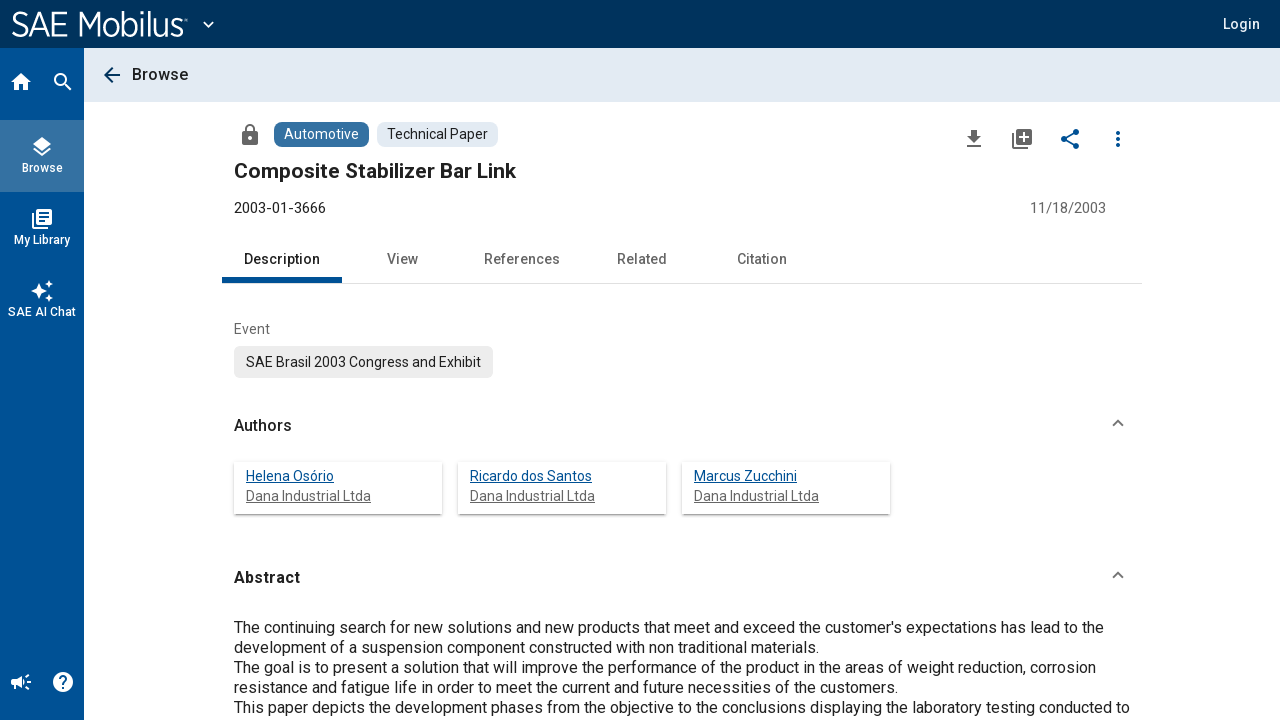

--- FILE ---
content_type: text/css
request_url: https://sae-public-css.cld.sae.org/css-ng15/htmlview.css
body_size: 3813
content:
@media print{.si-doc html{background:0 0}.si-doc body{font-size:8pt;background:0 0;box-shadow:none;-webkit-box-shadow:none;-moz-box-shadow:none}.si-doc #header{display:none}.si-doc .print_header{margin:0;padding:0;width:100%;color:var(--color-darkest-gray);font-size:.75rem;text-align:center}.si-doc #page_template_1 .print_header{page-break-before:avoid}.si-doc .print_header{page-break-before:always}.si-doc #footer{display:none}.si-doc .dontprintmebro{display:none}.si-doc #noprint-title.dontprintmebro{display:none}.si-doc #noprint-title{display:inherit;text-align:center;margin-left:auto;margin-right:auto;width:8in}.si-doc #controls{display:none}.si-doc .watermark{font:bold .75rem sans-serif;text-align:center;white-space:pre-wrap;width:6in;margin-left:auto;margin-right:auto;margin-top:0}.si-doc .annotator-notice{display:none}.si-doc .lightbox{display:none}.si-doc a[href^=http]:after{content:" (" attr(href) ") ";font-size:.75rem;font-weight:400}}@media screen{.si-doc #header{position:fixed;top:0;left:0;margin:0;padding:0 0 .2rem 0;width:100%;color:var(--color-medium-gray);background-color:var(--color-light);z-index:2;border-bottom:1px solid var(--color-highlight)}.si-doc #footer{display:none}.si-doc .print_watermark{display:none}.si-doc #noprint-title{display:none}.si-doc #controls{margin:0 auto .625rem;text-align:center}.si-doc #redline-key{text-align:left;color:var(--blend-text-color);width:42.5rem;font-size:.75rem;border:1px solid var(--blend-text-color);padding:.125rem}.si-doc .watermark{margin:.3125rem 0;text-align:center;white-space:pre-wrap;-webkit-touch-callout:none;-webkit-user-select:none;-khtml-user-select:none;-moz-user-select:none;-ms-user-select:none;user-select:none;cursor:default}}@media all{.si-doc{padding:0;margin:0;line-height:1.5;font-size:.875rem}.si-doc.si-doc--inline{line-height:1.3}.si-doc.si-doc--inline .htmlview.paragraph:first-child{margin-top:.5rem}.si-doc.si-doc--inline .htmlview.paragraph:last-child{margin-bottom:.5rem}.si-doc.si-doc--inline .htmlview.paragraph{margin-top:1rem}.si-doc #htmlview-wrapper{color:var(--blend-text-color)}.si-doc .header{margin-bottom:1rem}.si-doc .journal .logo{float:left}.si-doc .journal.article-info{float:right;text-align:right}.si-doc #htmlview-wrapper .journal .contribs,.si-doc #htmlview-wrapper .journal .main-title{text-align:center;margin-top:1rem}.si-doc .contribs>.contribgroup>.authors{font-weight:400;font-size:1.375rem;margin:.6rem 0 .2rem}.si-doc .authors>span{display:inline-block}.si-doc .standard .logo{float:left}.si-doc .standard.article-info{float:right;text-align:right;font-size:.75rem}.si-doc .subtitle{text-align:center;margin-top:1rem;text-transform:inherit}.si-doc .article-info .htmlview.paragraph{margin-top:inherit}.si-doc #htmlview-wrapper .section.abstract .title,.si-doc #htmlview-wrapper .section.citation .title{font-size:1.125rem}.si-doc #popout{background-color:rgba(0,0,0,.28);width:30%;height:1.5rem;padding:.25rem 0 0 0;position:fixed;top:0;left:35%;text-align:center;color:var(--color-light);font-weight:700}.si-doc #front-table{margin-top:1.25rem;border-collapse:collapse;border-spacing:0}.si-doc #front-table td,.si-doc #front-table th{padding:.3125rem 0 .3125rem .625rem;border:3px solid var(--color-primary-mild)}.si-doc #front-table th.pubinfo{padding:0}.si-doc #front-table th.pubinfo div{margin-top:.6rem;margin-bottom:.6rem}.si-doc #front-table *{color:var(--blend-text-color)}.si-doc #orderFeedback{border:3px double var(--blend-text-color);width:45%;float:right;font-size:1.3125rem;font-weight:700;padding:.2rem}.si-doc #orderTable{float:left;font-weight:700;width:50%}.si-doc #orderTable>tbody>tr>td:first{width:50%}.si-doc #orderTable td{border:0;padding-top:0;padding-bottom:0;margin-top:0;margin-bottom:0}.si-doc #htmlview-wrapper .main-title{font-size:1.8125rem;font-weight:700;text-align:left;clear:both}.si-doc #htmlview-wrapper a{font-family:inherit;font-size:inherit;font-weight:inherit;color:var(--blend-text-color);text-transform:inherit}.si-doc #htmlview-wrapper td{text-align:left;vertical-align:top}.si-doc #htmlview-wrapper p{margin:1rem 0 1rem 0}.si-doc div.contribgroup .affiliations{font-weight:400;font-size:1rem;margin-bottom:.8125rem}.si-doc #htmlview-wrapper li p{font-size:inherit}.si-doc .list.nostyle{list-style-type:none}.si-doc li div{display:inline}.si-doc li>.li-label{margin-left:-2rem;margin-right:1rem;display:inline-block;min-width:1rem}.si-doc li.list-item{padding-left:1rem}.si-doc ol.list li.list-item,.si-doc ul.list li.list-item{margin:.4rem 0 .4rem 0;display:list-item}.si-doc ul.list li.list-item p{margin:0}.si-doc ul.list .list-item .htmlview.paragraph{display:inline}.si-doc li.decimal,.si-doc ul.decimal{list-style-type:decimal}.si-doc li.disc,.si-doc ul.disc{list-style-type:disc}.si-doc ul.lower-alpha{list-style-type:lower-alpha}.si-doc ul.upper-alpha{list-style-type:upper-alpha}.si-doc ul.lower-roman{list-style-type:lower-roman}.si-doc ul.upper-roman{list-style-type:upper-roman}.si-doc ul.simple{list-style-type:none}.si-doc div.copyright{font-size:.8125rem;margin-top:.2rem}.si-doc #htmlview-wrapper h1{text-transform:none}.si-doc #htmlview-wrapper .title,.si-doc #htmlview-wrapper h2.title{color:var(--blend-text-color);margin:1.5rem 0 -.2rem 0;font-weight:700;font-size:1.5rem;vertical-align:top;display:inline}.si-doc #htmlview-wrapper h1,.si-doc #htmlview-wrapper h2,.si-doc #htmlview-wrapper h3,.si-doc #htmlview-wrapper h4,.si-doc #htmlview-wrapper h5{text-transform:none}.si-doc #htmlview-wrapper .section{margin-top:1rem;margin-bottom:1rem;color:inherit}.si-doc #htmlview-wrapper .section>.title{font-size:1.5rem;color:var(--blend-text-color)}.si-doc #htmlview-wrapper .section .title{font-size:1rem;color:var(--blend-text-color)}.si-doc #htmlview-wrapper .citation{display:table}.si-doc #htmlview-wrapper .citation h2{display:table-cell;width:6rem}.si-doc #htmlview-wrapper .citation span{display:table-cell}.si-doc #htmlview-wrapper section .label{padding-right:.5rem}.si-doc #htmlview-wrapper .section h2.title,.si-doc #htmlview-wrapper .section>.label{font-size:1.5rem}.si-doc #htmlview-wrapper .section h3.title,.si-doc #htmlview-wrapper .section>.section>.label{font-style:italic;font-size:1.375rem}.si-doc #htmlview-wrapper .section h4.title,.si-doc #htmlview-wrapper .section>.section>.section>.label{font-size:1.3125rem}.si-doc #htmlview-wrapper .section h5.title,.si-doc #htmlview-wrapper .section>.section>.section>.section>.label{font-style:italic;font-size:1.1875rem}.si-doc .htmlview.paragraph{margin:inherit;margin-top:1rem;color:var(--blend-text-color)}.si-doc #htmlview-wrapper a:active,.si-doc #htmlview-wrapper a:hover,.si-doc #htmlview-wrapper a:link,.si-doc #htmlview-wrapper a:visited{color:var(--blend-text-color);background-color:transparent;text-decoration:underline}.si-doc img.article-figure,.si-doc img.article-image{margin-top:.5rem;margin-bottom:.5rem;max-width:100%}.si-doc img.block{display:block}.si-doc img.block.equation{max-height:inherit;display:block;margin-left:auto;margin-right:auto}.si-doc .equation.inline{display:inline;max-height:2rem}.si-doc .article-image.inline{max-height:2rem;margin:.2rem;padding:0;vertical-align:middle}.si-doc .article-image.character{max-height:1.5rem;margin:0;vertical-align:middle}.si-doc img.formula{margin:1rem 0 1rem 0}.si-doc img.expanded{width:100%;height:100%}.si-doc #img-overlay img{max-width:none}.si-doc .disp-formula{text-align:center}.si-doc .disp-formula .label{font-weight:400;font-style:italic;float:right}.si-doc #htmlview-wrapper img.logo{display:inline;margin:0;padding:0;width:6.625rem;height:4.1875rem}.si-doc img.figure{display:block;margin-left:auto;margin-right:auto}.si-doc #htmlview-wrapper figcaption{text-align:center}.si-doc #htmlview-wrapper figcaption .title .equation{vertical-align:middle}.si-doc figcaption .article-image.inline{max-height:1rem}.si-doc #htmlview-wrapper figcaption .title,.si-doc #htmlview-wrapper figcaption span{font-weight:400}.si-doc .fig .caption .figCaption{margin-left:.5rem}.si-doc span.formula.inline{display:inline}.si-doc span.formula{display:block}.si-doc .mml-formula{text-align:center}.si-doc .formula{text-align:right;margin-top:1rem}.si-doc .formula .label{font-style:italic;font-weight:400;float:right}.si-doc .graphic-wrapper{text-align:center}.si-doc .table-wrap{text-align:center;margin-top:1rem}.si-doc .table-container{display:inline-block;width:100%;overflow-x:scroll}.si-doc .graphic-wrapper+.label{font-weight:700;display:inline}.si-doc #htmlview-wrapper .caption .title{font-weight:400}.si-doc .caption .htmlview.paragraph{display:block;margin:inherit}.si-doc .figure .caption,.si-doc .figure .label,.si-doc .table-wrap .caption .title,.si-doc .table-wrap .label{font-size:1rem}.si-doc .footnote .htmlview.paragraph,.si-doc .footnote .label{color:var(--blend-text-color);display:block}.si-doc .figure{text-align:center}.si-doc .figure .caption{display:inline}.si-doc .preformat{white-space:pre}.si-doc .label{color:var(--blend-text-color);font-weight:700}.si-doc #htmlview-wrapper hr{border:0;border-top:1px solid var(--blend-text-color);background-color:var(--blend-text-color);color:var(--blend-text-color)}.si-doc #htmlview-wrapper hr.halfwidth{width:50%;height:.0625rem}.si-doc #htmlview-wrapper hr.fullwidth{width:100%;height:.0625rem}.si-doc .address{padding-top:.5rem;font-style:normal}.si-doc .boxed-text{border:1px solid var(--blend-text-color);padding:0 1rem 0 1rem}.si-doc .overline{text-decoration:overline}.si-doc .small-caps{font-variant:small-caps}.si-doc .strike-through{text-decoration:line-through}.si-doc #htmlview-wrapper dd .htmlview.paragraph{display:inline}.si-doc #htmlview-wrapper dl dd{display:inline;margin:0}.si-doc #htmlview-wrapper dl dd:after{display:block;content:""}.si-doc #htmlview-wrapper dl dt{display:inline-block;min-width:3.75rem}.si-doc span.article-title{text-decoration:underline}.si-doc #htmlview-wrapper footer{width:100%;margin:inherit;padding:inherit;opacity:inherit;background:inherit}.si-doc #htmlview-wrapper footer a{display:inline;font-size:inherit;font-weight:400}.si-doc .page-footer .htmlview.paragraph{font-size:.75rem}.si-doc .page-footer.standard{font-size:.75rem;overflow:hidden}.si-doc .page-footer.standard p{margin-top:.25rem;margin-bottom:.25rem}.si-doc .va-top{vertical-align:top!important}.si-doc .va-middle{vertical-align:middle!important}.si-doc .va-bottom{vertical-align:bottom!important}.si-doc .va-baseline{vertical-align:baseline!important}.si-doc .ta-left{text-align:left!important}.si-doc .ta-center{text-align:center!important}.si-doc .ta-right{text-align:right!important}.si-doc .ta-justify{text-align:justify!important}.si-doc #htmlview-wrapper table{border-collapse:collapse;border-spacing:0;margin-left:auto;margin-right:auto}.si-doc #htmlview-wrapper th{text-align:center;padding-left:.5rem;padding-right:.5rem}.si-doc #htmlview-wrapper td{padding:.2rem}.si-doc div.table-wrap.anchor{margin-left:inherit;margin-right:inherit;text-align:left}.si-doc table.array{border-collapse:collapse}.si-doc table.array th{border:2px solid var(--blend-text-color)}.si-doc table.array td,.si-doc table.array th{border:1px solid var(--color-level-silver-dark);padding:.3rem}.si-doc table.br-none>*>tr>td,.si-doc table.br-none>*>tr>th,.si-doc table.br-none>td,.si-doc table.br-none>th,.si-doc table.br-none>tr>td,.si-doc table.br-none>tr>th{border-width:thin;border-style:hidden}.si-doc table.br-all,.si-doc table.br-all>*>tr>td,.si-doc table.br-all>*>tr>th,.si-doc table.br-all>td,.si-doc table.br-all>th,.si-doc table.br-all>tr>td,.si-doc table.br-all>tr>th{border:1px solid var(--blend-text-color)}.si-doc table.br-rows>*>tr,.si-doc table.br-rows>tr{border-top:1px solid var(--blend-text-color);border-bottom:1px solid var(--blend-text-color)}.si-doc table.br-cols>*>tr>td,.si-doc table.br-cols>*>tr>th,.si-doc table.br-cols>tr>td,.si-doc table.br-cols>tr>th{border-left:1px solid var(--blend-text-color);border-right:1px solid var(--blend-text-color)}.si-doc table.br-groups>colgroup{border-left:1px solid var(--blend-text-color);border-right:1px solid var(--blend-text-color)}.si-doc table.br-groups>tbody,.si-doc table.br-groups>tfoot,.si-doc table.br-groups>thead{border-top:1px solid var(--blend-text-color);border-bottom:1px solid var(--blend-text-color)}.si-doc table.tbr-void{border-style:hidden}.si-doc table.tbr-void tbody tr td:first-of-type{white-space:nowrap}.si-doc table.tbr-void tbody tr td:first-of-type[colspan="2"]{white-space:normal}.si-doc table.tbr-void tbody tr td:last-child{white-space:normal;width:100%}.si-doc table.tbr-above{border-style:outset hidden hidden hidden}.si-doc table.tbr-below{border-style:hidden hidden outset hidden}.si-doc table.tbr-lhs{border-style:hidden hidden hidden outset}.si-doc table.tbr-rhs{border-style:hidden outset hidden hidden}.si-doc table.tbr-hsides{border-style:outset hidden}.si-doc table.tbr-vsides{border-style:hidden outset}.si-doc table.tbr-border,.si-doc table.tbr-box{border-style:outset}.si-doc .dx.a,.si-doc [data-deltaV2=a]{text-decoration:line-through!important;color:var(--color-warning)!important;cursor:help}.si-doc .dx.b,.si-doc [data-deltaV2=b]{background-color:rgba(223,237,214,.8)!important;border:1px solid var(--color-positive-light);color:var(--blend-text-color);cursor:help}.si-doc .dx.aneqb,.si-doc [data-deltaV2=aneqb]{background-color:rgba(255,241,215,.8)!important;border:1px dashed var(--color-highlight-light);color:var(--blend-text-color);cursor:help}.si-doc .dx.textgroup.aneqb{margin:0 .125rem 0 .125rem}.si-doc .dx.aeqb,.si-doc [data-deltaV2=aeqb]{background-color:var(--color-light);color:var(--blend-text-color)}.si-doc .dataset-overlay:hover,.si-doc .dataset:hover+.dataset-overlay{opacity:.8}.si-doc .table-container.dataset-wrap:hover{border:1px solid var(--color-highlight);margin:-.0625rem;background-color:rgba(255,178,1,.2)}.si-doc .dataset-overlay{margin-left:auto;margin-right:auto;background:rgba(255,178,1,.3);text-align:center;opacity:0;-webkit-transition:opacity .25s ease;-moz-transition:opacity .25s ease;transition:opacity .25s ease;padding:.1875rem;border:1px solid var(--color-highlight)}.si-doc .dataset-overlay>a{text-decoration:none}.si-doc .dataset-icon{width:1.1875rem;display:inline;vertical-align:middle}.si-doc .rtool{display:inline-block}.si-doc .rtool a{text-decoration:none;font-size:.8125rem}.si-doc .rtool-print a{padding:.125rem .6875rem .125rem 1.5rem;background:url(/exdomains/dl/elements/design/dl-icons.png) 6px -671px no-repeat;background-image:url(/exdomains/dl/elements/design/dl-icons.png)}.si-doc .rtool-redline-key a{padding:.125rem .6875rem .125rem 1.5rem;background:url(/exdomains/dl/elements/design/dl-icons.png) -4px -3096px no-repeat;background-image:url(/exdomains/dl/elements/design/dl-icons.png)}.si-doc .rtool-annotations.show a{padding:.125rem .6875rem .125rem 2.25rem;background:url(/exdomains/dl/elements/design/dl-icons.png) 8px -4249px no-repeat}.si-doc .rtool-annotations.hide a{padding:.125rem .6875rem .125rem 2.25rem;background:url(/exdomains/dl/elements/design/dl-icons.png) 8px -4299px no-repeat}.si-doc .rtool a:hover{text-decoration:underline}.si-doc .redline-key-title{font-weight:700;text-decoration:underline}.si-doc .article-info.standard{border-color:var(--color-accent);border-style:solid!important;border-width:4px;padding:.5rem}.si-doc .article-info.standard .article-id{font-weight:900}.si-doc .main-title{margin-top:2rem!important}.si-doc ol.list,.si-doc ol.reference-list,.si-doc ul.list{margin-inline-start:0;padding-inline-start:1rem}.si-doc .footnote .label{display:inline!important}.si-doc .footnote .htmlview.paragraph{display:inline!important}.si-doc .table-footnotes{margin:1rem 0!important}.si-doc dl.deflist span{display:block!important}.si-doc table[data-dataset-id] td,.si-doc table[data-dataset-id] th{width:auto!important;padding-right:1rem!important}.si-doc div.table-wrap.anchor{text-align:center!important}}@media only screen and (min-width:768px){.si-doc table.tbr-void tbody tr td:first-of-type{min-width:5rem}}@media only screen and (max-width:767.8px){.si-doc{font-size:.75rem}.si-doc.si-doc--inline{font-size:.875rem}.si-doc .table-wrap .label{font-size:.75rem}.si-doc .table-wrap .caption .title{font-size:.75rem!important}.si-doc .authors{font-size:1rem!important}.si-doc .affiliations{font-size:.8125rem!important}.si-doc #htmlview-wrapper .main-title{font-size:1.125rem}.si-doc #htmlview-wrapper .title,.si-doc #htmlview-wrapper h2.title{font-size:1rem}.si-doc #htmlview-wrapper .section>.title{font-size:1rem}.si-doc #htmlview-wrapper .section h2.title,.si-doc #htmlview-wrapper .section>.label{font-size:1rem}.si-doc #htmlview-wrapper .section h3.title,.si-doc #htmlview-wrapper .section>.section>.label{font-size:.9375rem}.si-doc #htmlview-wrapper .section h4.title,.si-doc #htmlview-wrapper .section>.section>.section>.label{font-size:.8125rem}.si-doc #htmlview-wrapper .section.abstract .title,.si-doc #htmlview-wrapper .section.citation .title{font-size:.75rem}.si-doc #htmlview-wrapper .section h5.title,.si-doc #htmlview-wrapper .section>.section>.section>.section>.label{font-size:.75rem}.si-doc #htmlview-wrapper .section .title{font-size:.75rem}.si-doc .figure .caption,.si-doc .figure .label,.si-doc .table-wrap .caption .title,.si-doc .table-wrap .label{font-size:.75rem}}.si-bp-12 .si-doc{font-size:.9375rem}.si-bp-12 .si-doc.si-doc--inline{font-size:1rem}.si-bp-12 .si-doc #redline-key{font-size:.8125rem}.si-bp-12 .si-doc .contribs>.contribgroup>.authors{font-size:1.4375rem}.si-bp-12 .si-doc .standard.article-info{font-size:.8125rem}.si-bp-12 .si-doc #htmlview-wrapper .section.abstract .title,.si-bp-12 .si-doc #htmlview-wrapper .section.citation .title{font-size:1.1875rem}.si-bp-12 .si-doc #orderFeedback{font-size:1.375rem}.si-bp-12 .si-doc #htmlview-wrapper .main-title{font-size:1.875rem}.si-bp-12 .si-doc div.contribgroup .affiliations{font-size:1.0625rem}.si-bp-12 .si-doc div.copyright{font-size:.875rem}.si-bp-12 .si-doc #htmlview-wrapper .title,.si-bp-12 .si-doc #htmlview-wrapper h2.title{font-size:1.5625rem}.si-bp-12 .si-doc #htmlview-wrapper .section>.title{font-size:1.5625rem}.si-bp-12 .si-doc #htmlview-wrapper .section .title{font-size:1.0625rem}.si-bp-12 .si-doc #htmlview-wrapper .section h2.title,.si-bp-12 .si-doc #htmlview-wrapper .section>.label{font-size:1.5625rem}.si-bp-12 .si-doc #htmlview-wrapper .section h3.title,.si-bp-12 .si-doc #htmlview-wrapper .section>.section>.label{font-size:1.4375rem}.si-bp-12 .si-doc #htmlview-wrapper .section h4.title,.si-bp-12 .si-doc #htmlview-wrapper .section>.section>.section>.label{font-size:1.375rem}.si-bp-12 .si-doc #htmlview-wrapper .section h5.title,.si-bp-12 .si-doc #htmlview-wrapper .section>.section>.section>.section>.label{font-size:1.25rem}.si-bp-12 .si-doc .figure .caption,.si-bp-12 .si-doc .figure .label,.si-bp-12 .si-doc .table-wrap .caption .title,.si-bp-12 .si-doc .table-wrap .label{font-size:1.0625rem}.si-bp-12 .si-doc .page-footer .htmlview.paragraph{font-size:.8125rem}.si-bp-12 .si-doc .page-footer.standard{font-size:.8125rem}.si-bp-12 .si-doc .rtool a{font-size:.875rem}.si-bp-14 .si-doc{font-size:1rem}.si-bp-14 .si-doc.si-doc--inline{font-size:1rem}.si-bp-14 .si-doc #redline-key{font-size:.875rem}.si-bp-14 .si-doc .contribs>.contribgroup>.authors{font-size:1.5rem}.si-bp-14 .si-doc .standard.article-info{font-size:.875rem}.si-bp-14 .si-doc #htmlview-wrapper .section.abstract .title,.si-bp-14 .si-doc #htmlview-wrapper .section.citation .title{font-size:1.25rem}.si-bp-14 .si-doc #orderFeedback{font-size:1.4375rem}.si-bp-14 .si-doc #htmlview-wrapper .main-title{font-size:1.9375rem}.si-bp-14 .si-doc div.contribgroup .affiliations{font-size:1.125rem}.si-bp-14 .si-doc div.copyright{font-size:.9375rem}.si-bp-14 .si-doc #htmlview-wrapper .title,.si-bp-14 .si-doc #htmlview-wrapper h2.title{font-size:1.625rem}.si-bp-14 .si-doc #htmlview-wrapper .section>.title{font-size:1.625rem}.si-bp-14 .si-doc #htmlview-wrapper .section .title{font-size:1.125rem}.si-bp-14 .si-doc #htmlview-wrapper .section h2.title,.si-bp-14 .si-doc #htmlview-wrapper .section>.label{font-size:1.625rem}.si-bp-14 .si-doc #htmlview-wrapper .section h3.title,.si-bp-14 .si-doc #htmlview-wrapper .section>.section>.label{font-size:1.5rem}.si-bp-14 .si-doc #htmlview-wrapper .section h4.title,.si-bp-14 .si-doc #htmlview-wrapper .section>.section>.section>.label{font-size:1.4375rem}.si-bp-14 .si-doc #htmlview-wrapper .section h5.title,.si-bp-14 .si-doc #htmlview-wrapper .section>.section>.section>.section>.label{font-size:1.3125rem}.si-bp-14 .si-doc .figure .caption,.si-bp-14 .si-doc .figure .label,.si-bp-14 .si-doc .table-wrap .caption .title,.si-bp-14 .si-doc .table-wrap .label{font-size:1.125rem}.si-bp-14 .si-doc .page-footer .htmlview.paragraph{font-size:.875rem}.si-bp-14 .si-doc .page-footer.standard{font-size:.875rem}.si-bp-14 .si-doc .rtool a{font-size:.9375rem}.MathJax{font-size:.75rem!important}.si-bp-8 .MathJax{font-size:.875rem!important}.si-bp-10 .MathJax{font-size:.9375rem!important}.si-bp-12 .MathJax{font-size:1rem!important}
/*# sourceMappingURL=htmlview.css.map */
